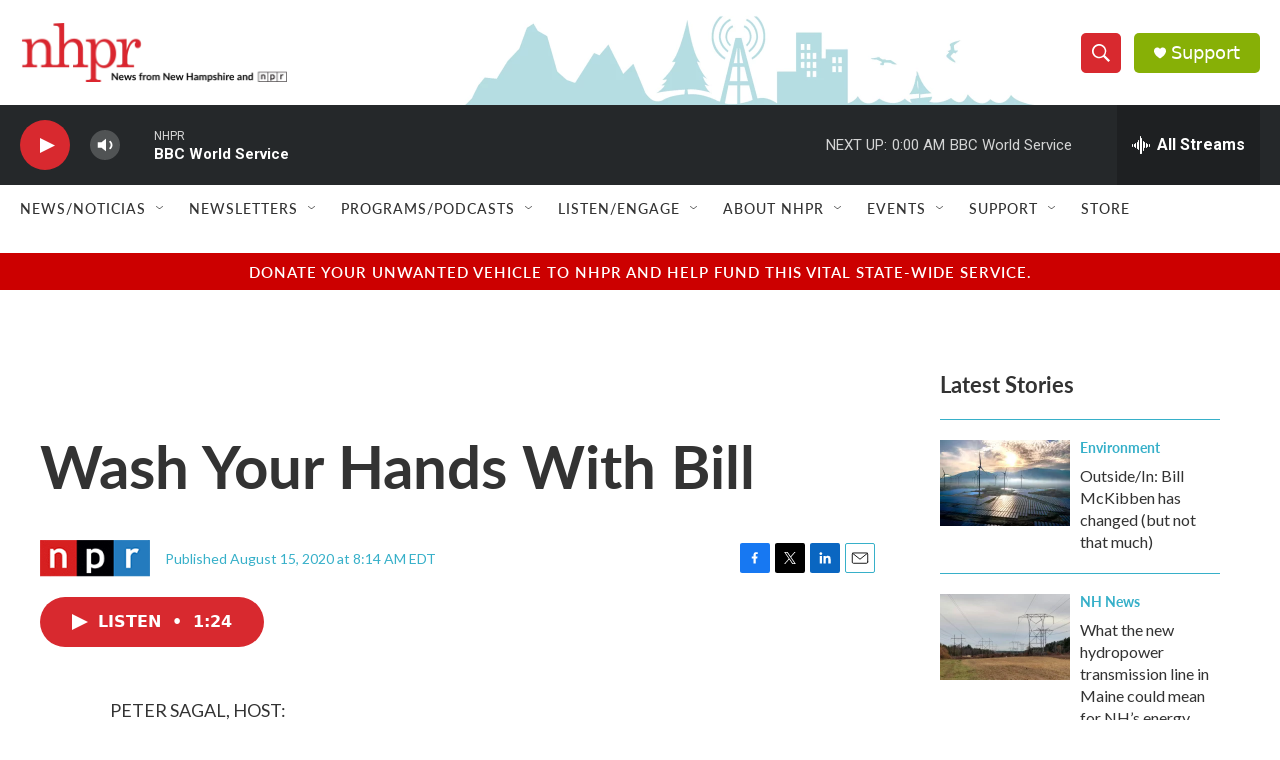

--- FILE ---
content_type: text/html; charset=utf-8
request_url: https://www.google.com/recaptcha/api2/aframe
body_size: 183
content:
<!DOCTYPE HTML><html><head><meta http-equiv="content-type" content="text/html; charset=UTF-8"></head><body><script nonce="u0NKVUVLK0bxVpxEfTTIOg">/** Anti-fraud and anti-abuse applications only. See google.com/recaptcha */ try{var clients={'sodar':'https://pagead2.googlesyndication.com/pagead/sodar?'};window.addEventListener("message",function(a){try{if(a.source===window.parent){var b=JSON.parse(a.data);var c=clients[b['id']];if(c){var d=document.createElement('img');d.src=c+b['params']+'&rc='+(localStorage.getItem("rc::a")?sessionStorage.getItem("rc::b"):"");window.document.body.appendChild(d);sessionStorage.setItem("rc::e",parseInt(sessionStorage.getItem("rc::e")||0)+1);localStorage.setItem("rc::h",'1768797864022');}}}catch(b){}});window.parent.postMessage("_grecaptcha_ready", "*");}catch(b){}</script></body></html>